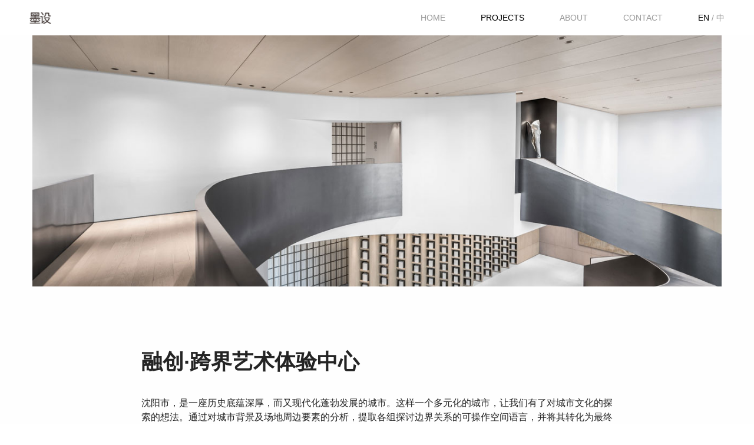

--- FILE ---
content_type: text/html
request_url: http://modwe.com/en/details28.html
body_size: 3640
content:
<!DOCTYPE html>
<html lang="en">
<head>
    <meta charset="UTF-8">
    <meta http-equiv="X-UA-Compatible" content="IE=edge,chrome=1">
    <meta name="renderer" content="webkit">
    <meta name="viewport" content="width=device-width, initial-scale=1">
    <script>
    //判断是否手机访问
    var ua = navigator.userAgent;
    var ipad = ua.match(/(iPad).*OS\s([\d_]+)/),
        isIphone = !ipad && ua.match(/(iPhone\sOS)\s([\d_]+)/),
        isAndroid = ua.match(/(Android)\s+([\d.]+)/),
        isMobile = isIphone || isAndroid;
    if (isMobile) {
        location.href = '../mobile/en/details28.html';
    } else {

    }
    </script>
    <link rel="shortcut icon" href="../img/global/favicon.ico">
    <link rel="stylesheet" type="text/css" href="../css/animate.css">
    <link rel="stylesheet" type="text/css" href="../css/reset.css">
    <link rel="stylesheet" type="text/css" href="../css/global.css">
    <link rel="stylesheet" type="text/css" href="../css/details.css">
    <!-- en.css文件英文时引用 -->
    <link rel="stylesheet" type="text/css" href="../css/en.css">
    <title>墨设</title>
</head>
<body>
<div class="header clearfix wow-down" data-wow-delay="200ms">
    <a href="http://www.modwe.com/index.html" class="header-left">
        <img src="../img/global/logo.png" class="logo">
    </a>
    <div class="header-right clearfix">
        <a href="../index.html" class="list">HOME</a>
        <a href="./projects.html" class="list active">PROJECTS</a>
        <a href="./about.html" class="list">ABOUT</a>
        <a href="./contact.html" class="list">CONTACT</a>
        <div class="language clearfix">
            <a href="./details28.html" class="item active">EN</a>
            <i class="item">&nbsp/&nbsp</i>
            <a href="../cn/details28.html" class="item">中</a>
        </div>
    </div>
</div>
<div class="main">
    <div class="main-wrap">
        <div class="w1170">
        <div class="banner wow-up" data-wow-delay="400ms">
                <img src="../img/details28/top.jpg">
            </div>
            <div class="box1">
                <h1 class="box-title wow-up" data-wow-delay="600ms">
                    融创·跨界艺术体验中心
                </h1>
                
               <!-- <iframe frameborder="0"  src="https://v.qq.com/txp/iframe/player.html?vid=i322329k1vo" allowFullScreen="true" style="width:100%; height:580px; margin-top:50px; margin-bottom:20px;"></iframe>-->
                
                
                
                
                <!--<p class="box-desc wow-up" data-wow-delay="800ms">
                    “家”作为社会生存的最小单元而存在，我们对于家的认知也在随着家庭生活日趋丰富多彩逐步扩大，每个人心中都有一个关于“家”的完美构想。
                </p>-->
                <!-- 富文本内容 -->
                <div class="content wow-up" data-wow-delay="1000ms">
                  
                 
                    <p>沈阳市，是一座历史底蕴深厚，而又现代化蓬勃发展的城市。这样一个多元化的城市，让我们有了对城市文化的探索的想法。通过对城市背景及场地周边要素的分析，提取各组探讨边界关系的可操作空间语言，并将其转化为最终的室内空间设计。</p>
                    <img src="../img/details28/03.jpg" >
                    <img src="../img/details28/04.jpg" >
                    <img src="../img/details28/06.jpg" >
                    <p>书，是一种文化与传承的载体，它记载着这座城市的历史，也正谱写着当下，它贯穿这这座城的古今。本案通过以书为主题，用贯穿这一概念，通过现代的处理手法，用艺术的手法去把空间中的楼梯打造成整个空间的视觉中心，并利用它来贯穿整个室内的各个功能空间。使得人们在人参观过程中，仿佛置身穿梭于书海之中。</p>
                    <img src="../img/details28/07.jpg" >
                    <img src="../img/details28/16.jpg" >
                    <img src="../img/details28/17.jpg" >
                    <img src="../img/details28/18.jpg" >
                     <p>整个建筑为方形建筑，层高较高，且有较为高的挑空，挑空侧为整面的玻璃幕墙，结合建筑。建筑的特性使得挑空区域成为了整个空间的中心点。所以我们设想在挑空区域打造一个大型的功能性艺术装置，使得整个建筑从外看就仿佛是一幅震撼的画卷。并且通过它来串联整个空间。</p>
                    <img src="../img/details28/19.jpg" >
                    <img src="../img/details28/20.jpg" >
                    <img src="../img/details28/21.jpg" >
                    <p>洽谈区与沙盘区交汇处的三角形区域，以发光亚克力为材料，做出整面贯通两层的发光书墙，一本本散发着知识光芒的书籍组成的墙面，震撼人心。</p>
                     <img src="../img/details28/22.jpg" >
                     <!-- <img src="../img/details28/37.jpg" >
                       <img src="../img/details28/40.jpg" >
                        <img src="../img/details28/43.jpg" >
                    <p>以书本的造型进行组合复制，通过运用不同的材料及技术，融入到造型之中来作为表达方式。使得各个空间的设计手法统一但又富有变化。</p>
                     <img src="../img/details28/45.jpg" >-->
                     
                    
                    
                    
                   
                    <p style="line-height: 2.5;margin-top: 50px; display:none;">
                      项目名称：融创·沈阳西城宸阅售楼中心<br />
开发商：融创<br />
硬装团队：墨设设计<br />
软装团队：墨设设计<br />
竣工时间：2020-10<br />
建筑面积：1200m²<br />
摄影：刘磊<br />

                    </p>
                </div>
            </div>
            
        </div>
    </div>
</div>
<div class="footer clearfix wow-up" data-wow-delay="400ms">
    <div class="footer-wrap clearfix">
        <p class="footer-tips clearfix"><span id="backTop">返回顶部</span></p>
    </div>
    <p class="footer-copyright">© 2020 - Copyright modwe.com - All Rights Reserved 墨设建筑设计（上海）有限公司</p>
</div>
</body>
<script type="text/javascript" src="../js/jquery-1.8.0.min.js"></script>
<script type="text/javascript" src="../js/wow.js"></script>
<script type="text/javascript" src="../js/global.js"></script>
</html>

--- FILE ---
content_type: text/css
request_url: http://modwe.com/css/reset.css
body_size: 1867
content:
/**
 * Eric Meyer's Reset CSS v2.0 (http://meyerweb.com/eric/tools/css/reset/)
 * http://cssreset.com
 */
html, body, div, span, applet, object, iframe,
h1, h2, h3, h4, h5, h6, p, blockquote, pre,
a, abbr, acronym, address, big, cite, code,
del, dfn, em, img, ins, kbd, q, s, samp,
small, strike, strong, sub, sup, tt, var,
b, u, i, center,
dl, dt, dd, ol, ul, li,
fieldset, form, label, legend,
table, caption, tbody, tfoot, thead, tr, th, td,
article, aside, canvas, details, embed,
figure, figcaption, footer, header,
menu, nav, output, ruby, section, summary,
time, mark, audio, video, input {
    margin: 0;
    padding: 0;
    border: 0;
    font-size: 100%;
    font-weight: normal;
    vertical-align: baseline;
}
/* HTML5 display-role reset for older browsers */
article, aside, details, figcaption, figure,
footer, header, menu, nav, section {
    display: block;
}

body {
    line-height: 1;
}

blockquote, q {
    quotes: none;
}

blockquote:before, blockquote:after,
q:before, q:after {
    content: none;
}

table {
    border-collapse: collapse;
    border-spacing: 0;
}

/* custom */
a {
    color:#999;
    text-decoration: none;
    -webkit-backface-visibility: hidden;
}

li {
    list-style: none;
}
i{
    font-style: normal;
}
::-webkit-scrollbar {
    width: 5px;
    height: 5px;
}

::-webkit-scrollbar-track-piece {
    background-color: rgba(0, 0, 0, 0.2);
    -webkit-border-radius: 6px;
}

::-webkit-scrollbar-thumb:vertical {
    height: 5px;
    background-color: rgba(125, 125, 125, 0.7);
    -webkit-border-radius: 6px;
}

::-webkit-scrollbar-thumb:horizontal {
    width: 5px;
    background-color: rgba(125, 125, 125, 0.7);
    -webkit-border-radius: 6px;
}

html, body {
    width: 100%;
}

body {
    -webkit-text-size-adjust: none;
    -webkit-tap-highlight-color: rgba(0, 0, 0, 0);
}

.clearfix:after{
    content:"";/*设置内容为空*/
    height:0;/*高度为0*/
    line-height:0;/*行高为0*/
    display:block;/*将文本转为块级元素*/
    visibility:hidden;/*将元素隐藏*/
    clear:both;/*清除浮动*/
}
.clearfix{zoom:1;}/*只针对IE6/7 */

.box-size{
    -moz-box-sizing: border-box; /*Firefox3.5+*/
    -webkit-box-sizing: border-box; /*Safari3.2+*/
    -o-box-sizing: border-box; /*Opera9.6*/
    -ms-box-sizing: border-box; /*IE8*/
    box-sizing: border-box; /*W3C标准(IE9+，Safari5.1+,Chrome10.0+,Opera10.6+都符合box-sizing的w3c标准语法)*/
}
html{-webkit-text-size-adjust:none;}/*取消浏览器最小字体限制*/
/* 图片可以自适应 */
img{
    border:0 none;
    width:auto\9;
    max-width:100%;
    vertical-align:top; 
    height:auto;
    -ms-interpolation-mode: bicubic;/*windows平台缩放图片时，可能出现图像失真现象*/
    width: 100%;/*后加的*/
}
input:focus{
    outline: none;
}
.my-placeholder{color: #b0b0b0; font-size: 12px; letter-spacing: 1px;}
/*placeholder -webkit-input-placeholder*/
:-moz-placeholder { /* Mozilla Firefox 4 to 18 */ color: #b0b0b0; font-size: 12px; letter-spacing: 1px;}
::-moz-placeholder { /* Mozilla Firefox 19+ */ color: #b0b0b0; font-size: 12px; letter-spacing: 1px;}
input:-ms-input-placeholder,
textarea:-ms-input-placeholder {  color: #b0b0b0; font-size: 12px; letter-spacing: 1px;}
input::-webkit-input-placeholder,
textarea::-webkit-input-placeholder {  color: #b0b0b0; font-size: 12px; letter-spacing: 1px;}

--- FILE ---
content_type: text/css
request_url: http://modwe.com/css/global.css
body_size: 1339
content:
html,body{font-size: 12px;color: #131313;font-family: "PingFang SC",PingHei,STHeitiSC-Light,tahoma,"Myriad Set Pro","Lucida Grande","Helvetica Neue","microsoft yahei",Helvetica,Arial,Verdana,sans-serif;}

body{
	width: 100%;
	overflow-x: hidden;
}

#loading{ cursor: pointer; background:#F3F3F3; width:100%; height:100%; display:block; position:absolute; z-index:99; display:block; overflow:hidden;}
#loading .center{ width:220px; height:106px; position:absolute; left:50%; top:50%; margin-left:-110px; margin-top:-53px; display:block; overflow:hidden; text-align:center; color:#ddd; font-size:12px; line-height:30px;}
#loading .center .loading-logo{
    display: block;
    width: 100%;
}

/*内容主体区域*/
.w1170 {
    width: 1170px;
    margin: 0 auto;
    display: block;
}
/*一级字体，底部*/
.font1{
	font-size: 12px;
	line-height: 18px;
}
/*二级字体，段落*/
.font2{
	font-size: 14px;
	line-height: 26px;
}
/*三级字体，头部、按钮*/
.font3{
	font-size: 24px;
	line-height: 32px;
}
/*四级字体，标题*/
.font4{
	font-size: 28px;
}
.font5{
	font-size: 36px;
}
/*字体颜色*/
.font-bold{
	font-weight: bold;
}
.font-white{
	color: #fff;
}
.font-black{
	color: #131313;
}
/*背景颜色*/
.bg-white{
	background: rgba(255,255,255,0.95)!important; 
    background: #fff;
    filter: alpha(opacity=95); 
}
.bg-orange{
	background: rgba(227,95,19,0.95)!important; 
    background: #e35f13;
    filter: alpha(opacity=95); 
}

/*头部start*/
.header{
    width: 100%;
    min-width: 1180px;
    height: 60px;
    background-color: #fff;
}
.header .header-left{
    display: block;
    width: 105px;
    height: 60px;
    line-height: 60px;
    float: left;
    margin-left: 50px;
    cursor: pointer;
}
.header .header-left .logo{
    display: inline-block;
    *display:inline;
    *zoom:1;
    vertical-align: middle;
}
.header .header-right{
    height: 60px;
    line-height: 60px;
    float: right;
    margin-right: 50px;
}
.header .header-right .list,
.header .header-right .language .item{
    font-size: 14px;
    color: #999;
    cursor: pointer;
}
.header .header-right .list:hover{
    color: #000;
}
.header .header-right .list.active,
.header .header-right .language .item.active{
    color: #000;
}
.header .header-right .list{
    display: block;
    float: left;
    margin-right: 60px;
}
.header .header-right .language{
    display: block;
    float: left;
}
.header .header-right .language .item{
    display: block;
    float: left;
    cursor: pointer;
}
/*头部end*/

/*底部start*/
.footer{
    padding-bottom: 45px;
}
.footer .footer-wrap .footer-tips{
    position: relative;
    float: left;
    left: 50%;
}
.footer .footer-wrap .footer-tips #backTop{
    display: block;
    font-size: 14px;
    color: #828282;
    padding: 18px;
    cursor: pointer;
    position: relative;
    float: left;
    right: 50%;
}
.footer .footer-wrap .footer-tips #backTop:hover{ color:#000;}
.footer .footer-copyright{
    font-size: 12px;
    color: #828282;
    text-align: center;
}
/*底部end*/



--- FILE ---
content_type: text/css
request_url: http://modwe.com/css/details.css
body_size: 610
content:
html, body {
    height: 100%;
}

.main {
    min-height: 100%;
    background-color: #fefefe;
}

.main .main-wrap {
    padding-top: 60px;
    padding-bottom: 107px;
}

.header {
    position: relative;
    margin-bottom: -60px;
}

.footer {
    position: relative;
    margin-top: -107px;
}

.banner {
    width: 100%;
    /*padding-top: 50px;*/
}

.banner img {
    display: block;
    width: 100%;
}

.box1 {
    padding-top: 100px;
    width: 800px;
    margin: 0 auto;
}

.box1 .box-title {
    font-size: 36px;
    color: #242424;
    font-weight: 600;
    line-height: 56px;
    text-align: left;
}

.box1 .box-desc {
    font-size: 14px;
    color: #999;
    line-height: 24px;
    margin-top: 15px;
}

.box1 .content {
    font-size: 16px;
    color: #242424;
    line-height: 1.5;
    padding-bottom: 100px;
    margin-top: 30px;
}

.box1 .content video,
.box1 .content img {
    display: block;
    width: 100%;
    height: auto;
    margin: 50px auto;
}
.box1 .content video:first-child,
.box1 .content img:first-child {
    margin: 30px auto;
}
.prize-wrap{
    margin-top: 30px;
}
.prize-wrap .item{
    float: left;
    margin-right: 20px;
}
.prize-wrap .item .icon{
    float: left;
    display: block;
    width: 40px;
}
.prize-wrap .item .desc{
    float: left;
    font-size: 14px;
    line-height: 40px;
    color: #000;
    margin-left: 10px;
}

--- FILE ---
content_type: text/css
request_url: http://modwe.com/css/en.css
body_size: 219
content:
.header .header-right .list{
	font-family: Arial;
}
.header .header-right .language .item:first-child{
	font-family: Arial;
}
.footer .footer-wrap .footer-tips #backTop{
	font-family: Arial;
}

--- FILE ---
content_type: application/javascript
request_url: http://modwe.com/js/global.js
body_size: 1070
content:
$(function () {
    //load出现效果
    function loadshow() {
        if ($.browser.msie && $.browser.version <= 7) {
            $("#loading").show();
        } else {
            $("#loading").css({top: "50%", height: "1px", width: "0px", opacity: "0"});
            $("#loading").animate({width: "100%", opacity: "1"}, 500);
            $("#loading").animate({top: "0%", height: "100%"}, 500);
            setTimeout(function () {
                $("#loading .center").fadeIn();
            }, 1000);
        }
    }

    //load隐藏效果
    function loadhide() {
        if ($.browser.msie && $.browser.version <= 7) {
            $("#loading").hide();
        } else {
            $("#loading").css({top: "0%", height: "100%", width: "100%"});
            $("#loading .center").fadeOut(100);
            $("#loading").animate({top: "50%", height: "1px"}, 500);
            $("#loading").animate({width: "0px", opacity: "0"}, 500);
        }
    }

    //链接
    $("#loading").click(function () {
        loadhide();
        sessionStorage.setItem('_isindexSecond', 1);
    });

    setTimeout(function () {
        $('#loading span').animate({opacity: 1}, 2000);
    }, 600)
    setTimeout(function () {
        loadhide();
        sessionStorage.setItem('_isindexSecond', 1);
    }, 3000)

    // window.onload=function(){
    //     loadhide();
    //     sessionStorage.setItem('_isindexSecond', 1);
    // }

    if (!$.support.leadingWhitespace) {
        // 是为IE6-8
    } else {
        /*wow.js初始化*/
        $(".wow-up").addClass("wow fadeInUp");
        $(".wow-down").addClass("wow fadeInDown");
        $(".wow-left").addClass("wow fadeInLeft");
        $(".wow-right").addClass("wow fadeInRight");
        var wow = new WOW({
            boxClass: 'wow',//需要执行动画的元素的 class
            animateClass: 'animated',//animation.css 动画的 class
            offset: 0,//距离可视区域多少开始执行动画
            mobile: true,//是否在移动设备上执行动画
            live: true//异步加载的内容是否有效
        });
        wow.init();
    }
    $('#backTop').on('click', function () {
        $('body,html').animate({scrollTop: 0}, 500);
    })
});